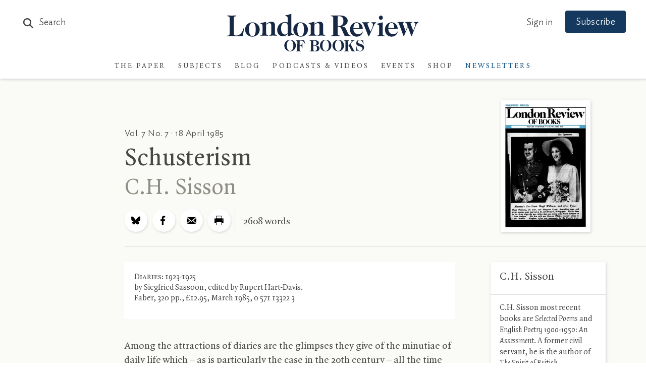

--- FILE ---
content_type: application/javascript; charset=utf-8
request_url: https://cdn.skypack.dev/-/container-query-polyfill@v1.0.2-l8z0Ydn3QmengJhS65pR/dist=es2020,mode=imports,min/optimized/container-query-polyfill.js
body_size: 10162
content:
function b(){return b=Object.assign?Object.assign.bind():function(e){for(var t=1;t<arguments.length;t++){var n=arguments[t];for(var r in n)Object.prototype.hasOwnProperty.call(n,r)&&(e[r]=n[r])}return e},b.apply(this,arguments)}function Jt(e,t){const n=t.width,r=t.height,u=t.inlineSize,o=t.blockSize;switch(e){case 1:return n!=null?{type:3,value:n,unit:"px"}:{type:1};case 3:return u!=null?{type:3,value:u,unit:"px"}:{type:1};case 2:return r!=null?{type:3,value:r,unit:"px"}:{type:1};case 4:return o!=null?{type:3,value:o,unit:"px"}:{type:1};case 5:return n!=null&&r!=null&&r>0?{type:2,value:n/r}:{type:1};case 6:return n!=null&&r!=null?{type:4,value:r>=n?"portrait":"landscape"}:{type:1}}}function Qe(e,t){switch(e.type){case 1:case 2:case 3:case 4:return W(e,t);case 5:{const n=t.sizeFeatures.get(e.feature);return n??{type:1}}case 6:return e.value}}function it(e){return{type:5,value:e}}function at(e,t,n){return it(function(r,u,o){switch(o){case 1:return r===u;case 2:return r>u;case 3:return r>=u;case 4:return r<u;case 5:return r<=u}}(e,t,n))}function He(e,t,n){return e==null?t:t==null?e:n(e,t)}function oe(e,t){switch(e){case"cqw":return t.cqw;case"cqh":return t.cqh;case"cqi":return t.writingAxis===0?t.cqw:t.cqh;case"cqb":return t.writingAxis===1?t.cqw:t.cqh;case"cqmin":return He(oe("cqi",t),oe("cqb",t),Math.min);case"cqmax":return He(oe("cqi",t),oe("cqb",t),Math.max)}}function Kt(e,{treeContext:t}){switch(e.unit){case"px":return e.value;case"rem":return e.value*t.rootFontSize;case"em":return e.value*t.fontSize;case"cqw":case"cqh":case"cqi":case"cqb":case"cqmin":case"cqmax":return He(e.value,oe(e.unit,t),(n,r)=>n*r)}return null}function ft(e,t){switch(e.type){case 2:return e.value===0?0:null;case 3:return Kt(e,t)}return null}function W(e,t){switch(e.type){case 4:return function(n,r){const u=Qe(n.left,r),o=Qe(n.right,r),a=n.operator;if(u.type===4&&o.type===4||u.type===5&&o.type===5)return function(i,p,h){return h===1?it(i.value===p.value):{type:1}}(u,o,a);if(u.type===3||o.type===3){const i=ft(u,r),p=ft(o,r);if(i!=null&&p!=null)return at(i,p,a)}else if(u.type===2&&o.type===2)return at(u.value,o.value,a);return{type:1}}(e,t);case 2:return function(n,r){const u=W(n.left,r);return u.type!==5||u.value!==!0?u:W(n.right,r)}(e,t);case 3:return function(n,r){const u=W(n.left,r);return u.type===5&&u.value===!0?u:W(n.right,r)}(e,t);case 1:{const n=W(e.value,t);return n.type===5?{type:5,value:!n.value}:{type:1}}case 5:return pt(Qe(e,t));case 6:return pt(e.value)}}function pt(e){switch(e.type){case 5:return e;case 2:case 3:return{type:5,value:e.value>0}}return{type:1}}const se=Array.from({length:4},()=>Math.floor(256*Math.random()).toString(16)).join(""),yt=_("container"),le=_("container-type"),ce=_("container-name"),de=`data-cqs-${se}`,me=`data-cqc-${se}`,ie=_("cqw"),ae=_("cqh"),ge=_("cqi"),we=_("cqb");function _(e){return`--cq-${e}-${se}`}const l=Symbol();function ht(e,t){const n={value:t,errorIndices:[],index:-1,at(r){const u=n.index+r;return u>=e.length?t:e[u]},consume:r=>(n.index+=r,n.value=n.at(0),n.value),reconsume(){n.index-=1},error(){n.errorIndices.push(n.index)}};return n}function z(e){return ht(e,{type:0})}function*Ve(e){const t=[];let n=!1;for(const s of e){const f=s.codePointAt(0);n&&f!==10&&(n=!1,t.push(10)),f===0||f>=55296&&f<=57343?t.push(65533):f===13?n=!0:t.push(f)}const r=ht(t,-1),{at:u,consume:o,error:a,reconsume:i}=r;function p(){return String.fromCodePoint(r.value)}function h(){return{type:13,value:p()}}function E(){for(;B(u(1));)o(1)}function $(){for(;r.value!==-1;)if(o(1),u(0)===42&&u(1)===47)return void o(1);a()}function j(){const[s,f]=function(){let S=0,w="",q=u(1);for(q!==43&&q!==45||(o(1),w+=p());T(u(1));)o(1),w+=p();if(u(1)===46&&T(u(2)))for(S=1,o(1),w+=p();T(u(1));)o(1),w+=p();if(q=u(1),q===69||q===101){const x=u(2);if(T(x))for(S=1,o(1),w+=p();T(u(1));)o(1),w+=p();else if((x===45||x===43)&&T(u(3)))for(S=1,o(1),w+=p(),o(1),w+=p();T(u(1));)o(1),w+=p()}return[w,S]}(),d=u(1);return m(d,u(1),u(2))?{type:15,value:s,flag:f,unit:y()}:d===37?(o(1),{type:16,value:s}):{type:17,value:s,flag:f}}function C(){const s=y();let f=u(1);if(s.toLowerCase()==="url"&&f===40){for(o(1);B(u(1))&&B(u(2));)o(1);f=u(1);const d=u(2);return f===34||f===39?{type:23,value:s}:!B(f)||d!==34&&d!==39?function(){let S="";for(E();;){const q=o(1);if(q===41)return{type:20,value:S};if(q===-1)return a(),{type:20,value:S};if(B(q)){E();const x=u(1);return x===41||x===-1?(o(1),q===-1&&a(),{type:20,value:S}):(g(),{type:21})}if(q===34||q===39||q===40||(w=q)>=0&&w<=8||w===11||w>=14&&w<=31||w===127)return a(),g(),{type:21};if(q===92){if(!Z(q,u(1)))return a(),{type:21};S+=F()}else S+=p()}var w}():{type:23,value:s}}return f===40?(o(1),{type:23,value:s}):{type:24,value:s}}function R(s){let f="";for(;;){const d=o(1);if(d===-1||d===s)return d===-1&&a(),{type:2,value:f};if(be(d))return a(),i(),{type:3};if(d===92){const S=u(1);if(S===-1)continue;be(S)?o(1):f+=F()}else f+=p()}}function F(){const s=o(1);if(vt(s)){const f=[s];for(let S=0;S<5;S++){const w=u(1);if(!vt(w))break;f.push(w),o(1)}B(u(1))&&o(1);let d=parseInt(String.fromCodePoint(...f),16);return(d===0||d>=55296&&d<=57343||d>1114111)&&(d=65533),String.fromCodePoint(d)}return s===-1?(a(),String.fromCodePoint(65533)):p()}function m(s,f,d){return s===45?Se(f)||f===45||Z(f,d):!!Se(s)}function c(s,f,d){return s===43||s===45?T(f)||f===46&&T(d):!(s!==46||!T(f))||!!T(s)}function y(){let s="";for(;;){const f=o(1);if(dt(f))s+=p();else{if(!Z(f,u(1)))return i(),s;s+=F()}}}function g(){for(;;){const s=o(1);if(s===-1)return;Z(s,u(1))&&F()}}for(;;){const s=o(1);if(s===47&&u(1)===42)o(2),$();else if(B(s))E(),yield{type:1};else if(s===34)yield R(s);else if(s===35){const f=u(1);dt(f)||Z(f,u(2))?yield{type:14,flag:m(u(1),u(2),u(3))?1:0,value:y()}:yield h()}else if(s===39)yield R(s);else if(s===40)yield{type:4};else if(s===41)yield{type:5};else if(s===43)c(s,u(1),u(2))?(i(),yield j()):yield h();else if(s===44)yield{type:6};else if(s===45){const f=u(1),d=u(2);c(s,f,d)?(i(),yield j()):f===45&&d===62?(o(2),yield{type:19}):m(s,f,d)?(i(),yield C()):yield h()}else if(s===46)c(s,u(1),u(2))?(i(),yield j()):yield h();else if(s===58)yield{type:7};else if(s===59)yield{type:8};else if(s===60)u(1)===33&&u(2)===45&&u(3)===45?yield{type:18}:yield h();else if(s===64)if(m(u(1),u(2),u(3))){const f=y();yield{type:22,value:f}}else yield h();else if(s===91)yield{type:9};else if(s===92)Z(s,u(1))?(i(),yield C()):(a(),yield h());else if(s===93)yield{type:10};else if(s===123)yield{type:11};else if(s===125)yield{type:12};else if(T(s))i(),yield j();else if(Se(s))i(),yield C();else{if(s===-1)return yield{type:0},r.errorIndices;yield{type:13,value:p()}}}}function T(e){return e>=48&&e<=57}function vt(e){return T(e)||e>=65&&e<=70||e>=97&&e<=102}function be(e){return e===10||e===13||e===12}function B(e){return be(e)||e===9||e===32}function Se(e){return e>=65&&e<=90||e>=97&&e<=122||e>=128||e===95}function Z(e,t){return e===92&&!be(t)}function dt(e){return Se(e)||T(e)||e===45}const Xt={11:12,9:10,4:5};function fe(e,t){const n=function(r,u){const o=[];for(;;)switch(r.consume(1).type){case 1:break;case 0:return{type:3,value:o};case 18:case 19:if(u!==!1){r.reconsume();const a=De(r);a!==l&&o.push(a)}break;case 22:r.reconsume(),o.push(gt(r));break;default:{r.reconsume();const a=De(r);a!==l&&o.push(a);break}}}(z(e),t===!0);return b({},n,{value:n.value.map(r=>r.type===26?function(u,o){return u.value.value.type===0?b({},u,{value:b({},u.value,{value:Zt(u.value.value.value)})}):u}(r):r)})}function mt(e){const t=z(e),n=[];for(;;){if(t.consume(1).type===0)return n;t.reconsume(),n.push(H(t))}}function Zt(e){return function(t){const n=[],r=[];for(;;){const u=t.consume(1);switch(u.type){case 1:case 8:break;case 0:return{type:1,value:[...r,...n]};case 22:t.reconsume(),n.push(gt(t));break;case 24:{const o=[u];let a=t.at(1);for(;a.type!==8&&a.type!==0;)o.push(H(t)),a=t.at(1);const i=wt(z(o));i!==l&&r.push(i);break}case 13:if(u.value==="&"){t.reconsume();const o=De(t);o!==l&&n.push(o);break}default:{t.error(),t.reconsume();let o=t.at(1);for(;o.type!==8&&o.type!==0;)H(t),o=t.at(1);break}}}}(z(e))}function L(e){for(;e.at(1).type===1;)e.consume(1)}function gt(e){let t=e.consume(1);if(t.type!==22)throw new Error(`Unexpected type ${t.type}`);const n=t.value,r=[];for(;;)switch(t=e.consume(1),t.type){case 8:return{type:25,name:n,prelude:r,value:null};case 0:return e.error(),{type:25,name:n,prelude:r,value:null};case 11:return{type:25,name:n,prelude:r,value:We(e)};case 28:if(t.source.type===11)return{type:25,name:n,prelude:r,value:t};default:e.reconsume(),r.push(H(e))}}function De(e){let t=e.value;const n=[];for(;;)switch(t=e.consume(1),t.type){case 0:return e.error(),l;case 11:return{type:26,prelude:n,value:We(e)};case 28:if(t.source.type===11)return{type:26,prelude:n,value:t};default:e.reconsume(),n.push(H(e))}}function wt(e){const t=e.consume(1);if(t.type!==24)throw new Error(`Unexpected type ${t.type}`);const n=t.value,r=[];let u=!1;if(L(e),e.at(1).type!==7)return e.error(),l;for(e.consume(1),L(e);e.at(1).type!==0;)r.push(H(e));const o=r[r.length-2],a=r[r.length-1];return o&&o.type===13&&o.value==="!"&&a.type===24&&a.value.toLowerCase()==="important"&&(u=!0,r.splice(r.length-2)),{type:29,name:n,value:r,important:u}}function H(e){const t=e.consume(1);switch(t.type){case 11:case 9:case 4:return We(e);case 23:return function(n){let r=n.value;if(r.type!==23)throw new Error(`Unexpected type ${r.type}`);const u=r.value,o=[];for(;;)switch(r=n.consume(1),r.type){case 5:return{type:27,name:u,value:o};case 0:return n.error(),{type:27,name:u,value:o};default:n.reconsume(),o.push(H(n))}}(e);default:return t}}function We(e){let t=e.value;const n=t,r=Xt[n.type];if(!r)throw new Error(`Unexpected type ${t.type}`);const u=[];for(;;)switch(t=e.consume(1),t.type){case r:return{type:28,source:n,value:{type:0,value:u}};case 0:return e.error(),{type:28,source:n,value:{type:0,value:u}};default:e.reconsume(),u.push(H(e))}}function G(e){return L(e),e.at(1).type===0}const en={11:["{","}"],9:["[","]"],4:["(",")"]};function V(e,t){switch(e.type){case 25:return`@${CSS.escape(e.name)} ${e.prelude.map(n=>V(n)).join("")}${e.value?V(e.value):";"}`;case 26:return`${e.prelude.map(n=>V(n)).join("")}${V(e.value)}`;case 28:{const[n,r]=en[e.source.type];return`${n}${bt(e.value)}${r}`}case 27:return`${CSS.escape(e.name)}(${e.value.map(n=>V(n)).join("")})`;case 29:return`${CSS.escape(e.name)}:${e.value.map(n=>V(n)).join("")}${e.important?" !important":""}`;case 1:return" ";case 8:return";";case 7:return":";case 14:return"#"+CSS.escape(e.value);case 24:return CSS.escape(e.value);case 15:return e.value+CSS.escape(e.unit);case 13:case 17:return e.value;case 2:return`"${CSS.escape(e.value)}"`;case 6:return",";case 20:return"url("+CSS.escape(e.value)+")";case 22:return"@"+CSS.escape(e.value);case 16:return e.value+"%";default:throw new Error(`Unsupported token ${e.type}`)}}function bt(e,t){return e.value.map(n=>{let r=V(n);return n.type===29&&e.type!==0&&(r+=";"),r}).join("")}function St(e){return V(e)}function xt(e){const t=e.at(1);return t.type===13&&t.value==="="&&(e.consume(1),!0)}function xe(e,t){const n=[];for(;;){const r=e.at(1);if(r.type===0||t&&r.type===7||r.type===13&&(r.value===">"||r.value==="<"||r.value==="="))break;n.push(e.consume(1))}return n}function qt(e){L(e);const t=e.consume(1);return t.type!==13?l:t.value===">"?xt(e)?3:2:t.value==="<"?xt(e)?5:4:t.value==="="?1:l}function Ct(e){return e===4||e===5}function $t(e){return e===2||e===3}function pe(e,t,n){const r=function(o){L(o);const a=o.consume(1);return L(o),a.type!==24||o.at(1).type!==0?l:a.value}(z(e));if(r===l)return l;let u=r.toLowerCase();return u=n?n(u):u,t.has(u)?u:l}function ye(e){return{type:13,value:e}}function kt(e,t){return{type:29,name:e,value:t,important:!1}}function Y(e){return{type:24,value:e}}function qe(e,t){return{type:27,name:e,value:t}}function _e(e){return qe("var",[Y(e)])}function Be(e,t){L(e);let n=!1,r=e.at(1);if(r.type===24){if(r.value.toLowerCase()!=="not")return l;e.consume(1),L(e),n=!0}let u=function(a){const i=a.consume(1);switch(i.type){case 28:{if(i.source.type!==4)return l;const p=Be(z(i.value.value),null);return p!==l?p:{type:4,value:i}}case 27:return{type:4,value:i};default:return l}}(e);if(u===l)return l;u=n?{type:1,value:u}:u,L(e),r=e.at(1);const o=r.type===24?r.value.toLowerCase():null;if(o!==null){if(e.consume(1),L(e),o!=="and"&&o!=="or"||t!==null&&o!==t)return l;const a=Be(e,o);return a===l?l:{type:o==="and"?2:3,left:u,right:a}}return G(e)?u:l}function At(e){return Be(e,null)}function Ce(e){switch(e.type){case 1:return[Y("not"),{type:1},...Ce(e.value)];case 2:case 3:return[...Ce(e.left),{type:1},Y(e.type===2?"and":"or"),{type:1},...Ce(e.right)];case 4:return[e.value]}}const Et={width:1,height:2,"inline-size":3,"block-size":4,"aspect-ratio":5,orientation:6},tn=new Set(Object.keys(Et)),nn=new Set(["none","and","not","or","normal","auto"]),rn=new Set(["initial","inherit","revert","revert-layer","unset"]),un=new Set(["size","inline-size"]);function zt(e,t,n,r){const u=n();if(u===l)return l;let o=[u,null];L(e);const a=e.at(1);if(a.type===13){if(a.value!==t)return l;e.consume(1),L(e);const i=r();L(e),i!==l&&(o=[u,i])}return G(e)?o:l}function Lt(e){const t=e.consume(1);return t.type===17?parseInt(t.value):l}function jt(e){const t=z(e);L(t);const n=t.consume(1);let r=l;switch(n.type){case 17:t.reconsume(),r=function(u){const o=zt(u,"/",()=>Lt(u),()=>Lt(u));return o===l?l:{type:2,value:o[0]/(o[1]!==null?o[1]:1)}}(t);break;case 15:r={type:3,value:parseInt(n.value),unit:n.unit.toLowerCase()};break;case 24:{const u=n.value.toLowerCase();switch(u){case"landscape":case"portrait":r={type:4,value:u}}}}return r===l?l:G(t)?{type:6,value:r}:l}function on(e){return!ke(e=e.toLowerCase())&&!nn.has(e)}function $e(e,t){const n=[];for(;;){L(e);const r=e.at(1);if(r.type!==24||!t(r.value))return n;e.consume(1),n.push(r.value)}}function Mt(e){const t=[];for(;;){L(e);const n=e.at(1);if(n.type!==24)break;const r=n.value;if(!on(r))break;e.consume(1),t.push(r)}return t}function ke(e){return rn.has(e)}function Ge(e){return e.map(t=>"cq-"+t)}function Ye(e){const t=$e(e,n=>ke(n));return t.length===1?Ge(t):l}function Je(e,t){const n=$e(e,u=>u==="none");if(n.length===1)return Ge(n);if(n.length!==0)return l;if(t){const u=Ye(e);if(u!==l)return u}const r=Mt(e);return r.length>0&&(!t||G(e))?r:l}function Ke(e,t){if(t){const n=Ye(e);if(n!==l)return n}return function(n){const r=$e(n,o=>o==="normal");if(r.length===1)return Ge(r);if(r.length!==0)return l;const u=$e(n,o=>un.has(o));return u.length>0&&G(n)?u:l}(e)}function Tt(e){const t=z(e),n=Ye(t);if(n!==l)return[n,n];const r=zt(t,"/",()=>Je(t,!1),()=>Ke(t,!1));return r!==l&&G(t)?[r[0],r[1]||[]]:l}function sn(e){const t=z(e),n=Mt(t);if(!n||n.length>1)return l;const r=At(t);if(r===l)return l;const u={features:new Set},o=Ae(r,u);return G(t)?{name:n.length>0?n[0]:null,condition:o,features:u.features}:l}function Ae(e,t){switch(e.type){case 1:return{type:1,value:Ae(e.value,t)};case 2:case 3:return{type:e.type===2?2:3,left:Ae(e.left,t),right:Ae(e.right,t)};case 4:if(e.value.type===28){const n=function(r,u){const o=function(i,p){const h=xe(i,!0),E=i.at(1);if(E.type===0){const m=pe(h,p);return m!==l&&p.has(m)?{type:1,feature:m}:l}if(E.type===7){i.consume(1);const m=xe(i,!1);let c=1;const y=pe(h,p,g=>g.startsWith("min-")?(c=3,g.substring(4)):g.startsWith("max-")?(c=5,g.substring(4)):g);return y!==l?{type:2,feature:y,bounds:[null,[c,m]]}:l}const $=qt(i);if($===l)return l;const j=xe(i,!1);if(i.at(1).type===0){const m=pe(h,p);if(m!==l)return{type:2,feature:m,bounds:[null,[$,j]]};const c=pe(j,p);return c!==l?{type:2,feature:c,bounds:[[$,h],null]}:l}const C=qt(i);if(C===l||!($t($)&&$t(C)||Ct($)&&Ct(C)))return l;const R=xe(i,!1),F=pe(j,p);return F!==l?{type:2,feature:F,bounds:[[$,h],[C,R]]}:l}(r,tn);if(o===l)return l;const a=Et[o.feature];if(a==null)return l;if(u.features.add(a),o.type===1)return{type:5,feature:a};{const i={type:5,feature:a};let p=l;if(o.bounds[0]!==null){const h=jt(o.bounds[0][1]);if(h===l)return l;p={type:4,operator:o.bounds[0][0],left:h,right:i}}if(o.bounds[1]!==null){const h=jt(o.bounds[1][1]);if(h===l)return l;const E={type:4,operator:o.bounds[1][0],left:i,right:h};p=p!==l?{type:2,left:p,right:E}:E}return p}}(z(e.value.value.value),t);if(n!==l)return n}return{type:6,value:{type:1}}}}let ln=0;const cn={cqw:ie,cqh:ae,cqi:ge,cqb:we},an=CSS.supports("selector(:where(div))"),Ee=":not(.container-query-polyfill)";mt(Array.from(Ve(Ee)));const fn=document.createElement("div"),pn=new Set(["before","after","first-line","first-letter"]);function Pt(e,t){return qe("calc",[{type:17,flag:e.flag,value:e.value},ye("*"),t])}function Nt(e){return e.map(t=>{switch(t.type){case 15:return function(n){const r=n.unit,u=cn[r];return u!=null?Pt(n,_e(u)):r==="cqmin"||r==="cqmax"?Pt(n,qe(n.unit.slice(2),[_e(ge),{type:6},_e(we)])):n}(t);case 27:return b({},t,{value:Nt(t.value)})}return t})}function Ot(e){switch(e.name){case"container":return Tt(e.value)?b({},e,{name:yt}):e;case"container-name":return Je(z(e.value),!0)?b({},e,{name:ce}):e;case"container-type":return Ke(z(e.value),!0)!=null?b({},e,{name:le}):e}return b({},e,{value:Nt(e.value)})}function ze(e,t){return b({},e,{value:e.value.map(n=>{switch(n.type){case 25:return Xe(n,t);case 26:return function(r,u){return u.transformStyleRule(b({},r,{value:Ut(r.value,u)}))}(n,t);default:return n}})})}function Ft(e){return e.type===0||e.type===6}function yn(e){for(let t=e.length-1;t>=0;t--)if(e[t].type!==1)return e.slice(0,t+1);return e}function Ut(e,t){return function(n,r){const u=[];let o=null,a=null;for(const i of n.value.value)switch(i.type){case 25:{const p=r?r(i):i;p&&u.push(p)}break;case 29:{const p=Ot(i);switch(p.name){case yt:{const h=Tt(i.value);h!==l&&(o=h[0],a=h[1]);break}case ce:{const h=Je(z(i.value),!0);h!==l&&(o=h);break}case le:{const h=Ke(z(i.value),!0);h!==l&&(a=h);break}default:u.push(p)}}}return o&&o.length>0&&u.push(kt(ce,[Y(o.join(" "))])),a&&a.length>0&&u.push(kt(le,[Y(a.join(" "))])),b({},n,{value:{type:2,value:u}})}(e,n=>Xe(n,t))}function Le(e){if(e.type===1)return b({},e,{value:Le(e.value)});if(e.type===2||e.type===3)return b({},e,{left:Le(e.left),right:Le(e.right)});if(e.type===4&&e.value.type===28){const t=function(n){const r=z(n);return L(r),r.at(1).type!==24?l:wt(r)||l}(e.value.value.value);if(t!==l)return b({},e,{value:b({},e.value,{value:{type:0,value:[Ot(t)]}})})}return e}function hn(e,t){let n=At(z(e.prelude));return n=n!==l?Le(n):l,b({},e,{prelude:n!==l?Ce(n):e.prelude,value:e.value?b({},e.value,{value:ze(fe(e.value.value.value),t)}):null})}function Xe(e,t){switch(e.name.toLocaleLowerCase()){case"media":case"layer":return function(n,r){return b({},n,{value:n.value?b({},n.value,{value:ze(fe(n.value.value.value),r)}):null})}(e,t);case"keyframes":return function(n,r){let u=null;return n.value&&(u=b({},n.value,{value:{type:3,value:fe(n.value.value.value).value.map(o=>{switch(o.type){case 26:return function(a,i){return b({},a,{value:Ut(a.value,i)})}(o,r);case 25:return Xe(o,r)}})}})),b({},n,{value:u})}(e,t);case"supports":return hn(e,t);case"container":return function(n,r){if(n.value){const u=sn(n.prelude);if(u!==l){const o={rule:u,selector:null,parent:r.parent,uid:"c"+ln++},a=new Set,i=[],p=ze(fe(n.value.value.value),{descriptors:r.descriptors,parent:o,transformStyleRule:h=>{const[E,$]=function(C,R,F){const m=z(C),c=[],y=[];for(;;){if(m.at(1).type===0)return[c,y];const f=Math.max(0,m.index);for(;g=m.at(1),s=m.at(2),!(Ft(g)||g.type===7&&(s.type===7||s.type===24&&pn.has(s.value.toLowerCase())));)m.consume(1);const d=m.index+1,S=C.slice(f,d),w=S.length>0?yn(S):[ye("*")];for(;!Ft(m.at(1));)m.consume(1);const q=C.slice(d,Math.max(0,m.index+1));let x=w,N=[{type:28,source:{type:9},value:{type:0,value:[Y(q.length>0?de:me),ye("~"),ye("="),{type:2,value:R}]}}];if(an)N=[ye(":"),qe("where",N)];else{const v=w.map(St).join("");v.endsWith(Ee)?x=mt(Array.from(Ve(v.substring(0,v.length-Ee.length)))):i.push({actual:v,expected:v+Ee})}c.push(...w),y.push(...x),y.push(...N),y.push(...q),m.consume(1)}var g,s}(h.prelude,o.uid);if(i.length>0)return h;const j=E.map(St).join("");try{fn.matches(j),a.add(j)}catch(C){}return b({},h,{prelude:$})}}).value;if(i.length>0){const h=new Set,E=[];let $=0;for(const{actual:C}of i)$=Math.max($,C.length);const j=Array.from({length:$},()=>" ").join("");for(const{actual:C,expected:R}of i)h.has(C)||(E.push(`${C}${j.substring(0,$-C.length)} => ${R}`),h.add(C));console.warn(`The :where() pseudo-class is not supported by this browser. To use the Container Query Polyfill, you must modify the selectors under your @container rules:

${E.join(`
`)}`)}return a.size>0&&(o.selector=Array.from(a).join(", ")),r.descriptors.push(o),{type:25,name:"media",prelude:[Y("all")],value:b({},n.value,{value:{type:3,value:p}})}}}return n}(e,t)}return e}class je{constructor(t){this.value=void 0,this.value=t}}function Me(e,t){if(e===t)return!0;if(typeof e==typeof t&&e!==null&&t!==null&&typeof e=="object"){if(Array.isArray(e)){if(!Array.isArray(t)||t.length!==e.length)return!1;for(let n=0,r=e.length;n<r;n++)if(!Me(e[n],t[n]))return!1;return!0}if(e instanceof je)return t instanceof je&&e.value===t.value;{const n=Object.keys(e);if(n.length!==Object.keys(t).length)return!1;for(let r=0,u=n.length;r<u;r++){const o=n[r];if(!Me(e[o],t[o]))return!1}return!0}}return!1}const Ze=Symbol("CQ_INSTANCE"),Rt=Symbol("CQ_STYLESHEET"),vn=CSS.supports("width: 1svh"),dn=new Set(["vertical-lr","vertical-rl","sideways-rl","sideways-lr","tb","tb-lr","tb-rl"]),mn=["padding-left","padding-right","border-left-width","border-right-width"],gn=["padding-top","padding-bottom","border-top-width","border-bottom-width"],wn=/(\w*(\s|-))?(table|ruby)(-\w*)?/;class ee{constructor(t){this.node=void 0,this.node=t}connected(){}disconnected(){}updated(){}}class bn extends ee{constructor(t,n){super(t),this.context=void 0,this.controller=null,this.styleSheet=null,this.context=n}connected(){var t=this;const n=this.node;if(n.rel==="stylesheet"){const r=new URL(n.href,document.baseURI);r.origin===location.origin&&(this.controller=It(async function(u){const o=await fetch(r.toString(),{signal:u}),a=await o.text(),i=t.styleSheet=await t.context.registerStyleSheet({source:a,url:r,signal:u}),p=new Blob([i.source],{type:"text/css"}),h=new Image;h.onload=h.onerror=i.refresh,h.src=n.href=URL.createObjectURL(p)}))}}disconnected(){var t,n;(t=this.controller)==null||t.abort(),this.controller=null,(n=this.styleSheet)==null||n.dispose(),this.styleSheet=null}}class Sn extends ee{constructor(t,n){super(t),this.context=void 0,this.controller=null,this.styleSheet=null,this.context=n}connected(){var t=this;this.controller=It(async function(n){const r=t.node,u=t.styleSheet=await t.context.registerStyleSheet({source:r.innerHTML,signal:n});r.innerHTML=u.source,u.refresh()})}disconnected(){var t,n;(t=this.controller)==null||t.abort(),this.controller=null,(n=this.styleSheet)==null||n.dispose(),this.styleSheet=null}}class xn extends ee{connected(){const t=`* { ${le}: cq-normal; ${ce}: cq-none; }`;this.node.innerHTML=window.CSSLayerBlockRule===void 0?t:`@layer cq-polyfill-${se} { ${t} }`}}class qn extends ee{constructor(t,n){super(t),this.context=void 0,this.styles=void 0,this.context=n,this.styles=window.getComputedStyle(t)}connected(){this.node.style.cssText="position: fixed; top: 0; left: 0; visibility: hidden; "+(vn?"width: 1svw; height: 1svh;":"width: 1%; height: 1%;")}updated(){const t=et(n=>this.styles.getPropertyValue(n));this.context.viewportChanged({width:t.width,height:t.height})}}function It(e){const t=new AbortController;return e(t.signal).catch(n=>{if(!(n instanceof DOMException&&n.message==="AbortError"))throw n}),t}function Cn(e){let t=0;if(e.length===0)return t;if(e.startsWith("cq-")&&((e=e.substring("cq-".length))==="normal"||ke(e)))return t;const n=e.split(" ");for(const r of n)switch(r){case"size":t|=3;break;case"inline-size":t|=1;break;default:return 0}return t}function $n(e){let t=0;return e!=="none"&&(t|=1,e==="contents"||e==="inline"||wn.test(e)||(t|=2)),t}function Te(e,t){return parseFloat(e(t))}function Qt(e,t){return t.reduce((n,r)=>n+Te(e,r),0)}function et(e){let t=0,n=0;return e("box-sizing")==="border-box"&&(t=Qt(e,mn),n=Qt(e,gn)),{fontSize:Te(e,"font-size"),width:Te(e,"width")-t,height:Te(e,"height")-n}}function Ht(e){return{containerType:Cn(e(le).trim()),containerNames:(n=e(ce).trim(),n.startsWith("cq-")&&((n=n.substring("cq-".length))==="none"||ke(n))?new Set([]):new Set(n.length===0?[]:n.split(" "))),writingAxis:(t=e("writing-mode").trim(),dn.has(t)?1:0),displayFlags:$n(e("display").trim())};var t,n}function Pe(e,t,n){n!=null?n!=e.getPropertyValue(t)&&e.setProperty(t,n):e.removeProperty(t)}function kn(e){const t=e[Rt];return t??[]}function Vt(e,t){e[Rt]=t}new Promise(e=>{}),window.CQPolyfill={version:"1.0.2"},"container"in document.documentElement.style||function(e){function t(c){return c[Ze]||null}const n=document.documentElement;if(t(n))return;const r=document.createElement(`cq-polyfill-${se}`),u=document.createElement("style");new MutationObserver(c=>{for(const y of c){for(const g of y.removedNodes){const s=t(g);s==null||s.disconnect()}y.target.nodeType!==Node.DOCUMENT_NODE&&y.target.nodeType!==Node.DOCUMENT_FRAGMENT_NODE&&y.target.parentNode===null||y.type==="attributes"&&y.attributeName&&(y.attributeName===de||y.attributeName===me||y.target instanceof Element&&y.target.getAttribute(y.attributeName)===y.oldValue)||(m(y.target).mutate(),$())}}).observe(n,{childList:!0,subtree:!0,attributes:!0,attributeOldValue:!0});const o=new ResizeObserver(c=>{for(const y of c)m(y.target).resize();m(n).update(R())}),a=new ee(n);async function i(c,{source:y,url:g,signal:s}){const f=function(x,N){try{const v=Array.from(Ve(x));if(N)for(let P=0;P<v.length;P++){const k=v[P];if(k.type===20)k.value=new URL(k.value,N).toString();else if(k.type===23&&k.value.toLowerCase()==="url"){const M=P+1<v.length?v[P+1]:null;M&&M.type===2&&(M.value=new URL(M.value,N).toString())}}const A={descriptors:[],parent:null,transformStyleRule:P=>P};return{source:bt(ze(fe(v,!0),A)),descriptors:A.descriptors}}catch(v){return console.warn("An error occurred while transpiling stylesheet: "+v),{source:x,descriptors:[]}}}(y,g?g.toString():void 0);let d=()=>{},S=()=>{};const w=m(n);let q=!1;return s!=null&&s.aborted||(S=()=>{if(!q){const{sheet:x}=c;x!=null&&(Vt(x,f.descriptors),q=!0,d=()=>{Vt(x),w.mutate(),$()},w.mutate(),$())}}),{source:f.source,dispose:d,refresh:S}}const p={cqw:null,cqh:null};function h({width:c,height:y}){p.cqw=c,p.cqh=y}function E(c,y,g){if(c instanceof Element&&y){let s="";for(const[f,d]of y.conditions){const S=f.value;S.selector!=null&&d!=null&&(2&d)==2&&c.matches(S.selector)&&(s.length>0&&(s+=" "),s+=S.uid)}s.length>0?c.setAttribute(g,s):c.removeAttribute(g)}}function $(){o.unobserve(n),o.observe(n)}const j=()=>{const c=[];for(const y of document.styleSheets)for(const g of kn(y))c.push([new je(g),0]);return c},C=window.getComputedStyle(n),R=()=>{const c=s=>C.getPropertyValue(s),y=Ht(c),g=et(c);return{parentState:null,conditions:j(),context:b({},p,{fontSize:g.fontSize,rootFontSize:g.fontSize,writingAxis:y.writingAxis}),displayFlags:y.displayFlags,isQueryContainer:!1}},F=c=>c;function m(c){let y=t(c);if(!y){let g,s=null,f=!1;c===n?(g=a,s=F):c===r?(f=!0,g=new qn(r,{viewportChanged:h})):g=c===u?new xn(u):c instanceof HTMLLinkElement?new bn(c,{registerStyleSheet:v=>i(c,b({},v))}):c instanceof HTMLStyleElement?new Sn(c,{registerStyleSheet:v=>i(c,b({},v))}):new ee(c);let d=Symbol();if(s==null&&c instanceof Element){const v=function(A){const P=window.getComputedStyle(A);return function(k){let M=null;return(...J)=>{if(M==null||!Me(M[0],J)){const te=((K,Ne)=>{const{context:Oe,conditions:Fe}=K,tt=Ie=>P.getPropertyValue(Ie),he=Ht(tt),ne=b({},Oe,{writingAxis:he.writingAxis});let Ue=Fe,nt=!1,Re=he.displayFlags;(1&K.displayFlags)==0&&(Re=0);const{containerType:rt,containerNames:Dt}=he;if(rt>0){const Ie=rt>0&&(2&Re)==2,Wt=new Map(Fe.map(re=>[re[0].value,re[1]]));if(Ue=[],nt=!0,Ie){const re=et(tt);ne.fontSize=re.fontSize;const ue=function(O,U){const I={value:U.width},Q={value:U.height};let X=I,D=Q;if(O.writingAxis===1){const ve=X;X=D,D=ve}return(2&O.containerType)!=2&&(D.value=void 0),{width:I.value,height:Q.value,inlineSize:X.value,blockSize:D.value}}(he,re),_t={sizeFeatures:ue,treeContext:ne},Bt=O=>{const{rule:U}=O,I=U.name,Q=I==null||Dt.has(I)?function(D,ve){const ot=new Map,Yt=ve.sizeFeatures;for(const lt of D.features){const ct=Jt(lt,Yt);if(ct.type===1)return null;ot.set(lt,ct)}const st=W(D.condition,{sizeFeatures:ot,treeContext:ve.treeContext});return st.type===5?st.value:null}(U,_t):null;var X;return Q==null?(((X=Wt.get(O))!=null?X:0)&&1)===1:Q===!0},ut=(O,U)=>{let I=O.get(U);if(I==null){const Q=Bt(U);I=(Q?1:0)|(Q!==!0||U.parent!=null&&(1&ut(O,U.parent))!=1?0:2),O.set(U,I)}return I},Gt=new Map;for(const O of Fe)Ue.push([O[0],ut(Gt,O[0].value)]);ne.cqw=ue.width!=null?ue.width/100:Oe.cqw,ne.cqh=ue.height!=null?ue.height/100:Oe.cqh}}return{parentState:new je(K),conditions:Ue,context:ne,displayFlags:Re,isQueryContainer:nt}})(...J);M!=null&&Me(M[1],te)||(M=[J,te])}return M[1]}}()}(c);s=A=>v(A,d)}const S=s||F;let w=null;const q=v=>{const A=w,P=S(v);return w=P,[w,w!==A]},x=c instanceof HTMLElement||c instanceof SVGElement?c.style:null;let N=!1;y={connect(){for(let v=c.firstChild;v!=null;v=v.nextSibling)m(v);g.connected()},disconnect(){c instanceof Element&&(o.unobserve(c),c.removeAttribute(de),c.removeAttribute(me)),x&&(x.removeProperty(ge),x.removeProperty(we),x.removeProperty(ie),x.removeProperty(ae));for(let v=c.firstChild;v!=null;v=v.nextSibling){const A=t(v);A==null||A.disconnect()}g.disconnected(),delete c[Ze]},update(v){const[A,P]=q(v);if(P){if(E(c,v,me),E(c,A,de),c instanceof Element){const k=f||A.isQueryContainer;k&&!N?(o.observe(c),N=!0):!k&&N&&(o.unobserve(c),N=!1)}if(x){const k=A.context,M=k.writingAxis;let J=null,te=null,K=null,Ne=null;(M!==v.context.writingAxis||A.isQueryContainer)&&(J=`var(${M===0?ie:ae})`,te=`var(${M===1?ie:ae})`),v&&!A.isQueryContainer||(k.cqw&&(K=k.cqw+"px"),k.cqh&&(Ne=k.cqh+"px")),Pe(x,ge,J),Pe(x,we,te),Pe(x,ie,K),Pe(x,ae,Ne)}g.updated()}for(let k=c.firstChild;k!=null;k=k.nextSibling)m(k).update(A)},resize(){d=Symbol()},mutate(){d=Symbol();for(let v=c.firstChild;v!=null;v=v.nextSibling)m(v).mutate()}},c[Ze]=y,y.connect()}return y}n.prepend(u,r),m(n),$()}();export default null;
